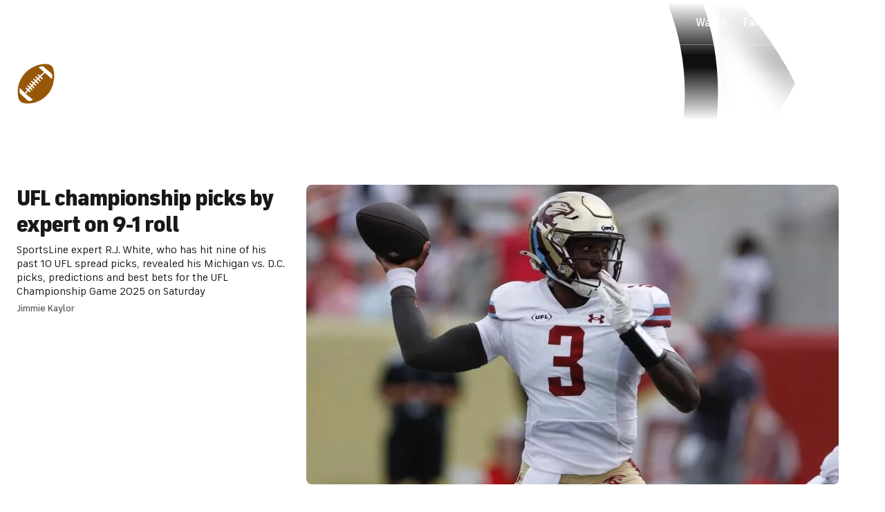

--- FILE ---
content_type: image/svg+xml
request_url: https://sports.cbsimg.net/fly/images/league-logos/light/1699743.svg
body_size: 2345
content:
<?xml version="1.0" encoding="UTF-8" standalone="no"?>
<!-- Generator: Adobe Illustrator 28.3.0, SVG Export Plug-In . SVG Version: 6.00 Build 0)  -->

<svg
   version="1.1"
   id="Layer_1"
   x="0px"
   y="0px"
   viewBox="0 0 500 500"
   style="enable-background:new 0 0 500 500;"
   xml:space="preserve"
   sodipodi:docname="1699743.svg"
   inkscape:version="1.2.2 (b0a84865, 2022-12-01)"
   xmlns:inkscape="http://www.inkscape.org/namespaces/inkscape"
   xmlns:sodipodi="http://sodipodi.sourceforge.net/DTD/sodipodi-0.dtd"
   xmlns="http://www.w3.org/2000/svg"
   xmlns:svg="http://www.w3.org/2000/svg"><defs
   id="defs147" /><sodipodi:namedview
   id="namedview145"
   pagecolor="#ffffff"
   bordercolor="#000000"
   borderopacity="0.25"
   inkscape:showpageshadow="2"
   inkscape:pageopacity="0.0"
   inkscape:pagecheckerboard="0"
   inkscape:deskcolor="#d1d1d1"
   showgrid="false"
   inkscape:zoom="0.472"
   inkscape:cx="250"
   inkscape:cy="250"
   inkscape:window-width="1309"
   inkscape:window-height="456"
   inkscape:window-x="0"
   inkscape:window-y="38"
   inkscape:window-maximized="0"
   inkscape:current-layer="Layer_1" />
<g
   id="g142"
   style="fill:#ffffff">
	<path
   d="M117.05,165.76c0.07,0.82-0.55,1.15-1.09,1.54c-4.57,3.36-9.19,6.66-13.68,10.12c-12.65,9.71-24.65,20.17-35.64,31.75   c-8.26,8.7-15.84,17.94-22.23,28.12c-4.47,7.12-8.23,14.57-10.93,22.55c-0.47,1.4-0.51,2.64-0.03,4.06   c2.97,8.78,7.21,16.92,12.26,24.66c7.17,10.99,15.67,20.88,24.9,30.17c13.84,13.92,29.05,26.2,45.03,37.57   c0.52,0.37,1.24,0.58,1.39,1.41c-0.51,0.59-1.06,0.26-1.57,0.08c-3.78-1.31-7.63-2.48-11.33-3.97   c-10.07-4.07-19.5-9.39-28.57-15.33c-21.69-14.18-41.21-30.88-58.32-50.36c-5.16-5.87-9.95-12.03-14.04-18.7   c-0.97-1.59-1.76-3.3-2.51-5.01c-0.71-1.64-0.71-3.38-0.01-5.02c0.67-1.57,1.38-3.15,2.26-4.61c3.92-6.47,8.5-12.47,13.47-18.16   c20.39-23.3,43.88-42.88,70.75-58.34c8.41-4.84,17.18-8.92,26.49-11.76c0.73-0.22,1.45-0.52,2.17-0.79   C116.22,165.76,116.63,165.76,117.05,165.76z"
   id="path132"
   style="fill:#ffffff" />
	<path
   d="M499.86,263.47c-0.09,0.11-0.24,0.21-0.28,0.34c-0.64,2.23-1.8,4.2-3.02,6.14c-5.11,8.07-11.09,15.48-17.57,22.48   c-18.5,19.99-39.29,37.18-62.71,51.14c-8.87,5.29-18.1,9.85-27.94,13.09c-1.33,0.44-2.69,0.82-4.03,1.23   c-0.44,0.14-0.89,0.3-1.28-0.18c0.09-0.77,0.77-0.96,1.24-1.31c5.95-4.48,11.99-8.82,17.84-13.42c12.3-9.67,23.88-20.13,34.42-31.7   c8.76-9.61,16.66-19.84,22.93-31.27c2.86-5.21,5.26-10.62,7.18-16.25c0.45-1.31,0.41-2.47-0.02-3.77   c-2.95-8.79-7.19-16.93-12.24-24.68c-7.14-10.95-15.59-20.81-24.78-30.07c-13.9-14.01-29.2-26.36-45.26-37.78   c-0.61-0.43-1.42-0.74-1.35-1.72c0.42,0,0.83,0,1.25,0c1.37,0.47,2.73,0.94,4.11,1.4c9.44,3.11,18.32,7.44,26.86,12.47   c23.95,14.11,45.16,31.61,64,52c6.15,6.66,11.84,13.7,16.78,21.33c1.47,2.27,2.91,4.57,3.67,7.2c0.02,0.08,0.14,0.13,0.22,0.2   C499.86,261.39,499.86,262.43,499.86,263.47z"
   id="path134"
   style="fill:#ffffff" />
	<path
   d="M95.46,222.77c0.36-0.21,0.57-0.37,0.8-0.44c0.24-0.07,0.52-0.04,0.78-0.04c15.47,0,30.93,0,46.4,0.01   c0.45,0,0.89,0.11,1.5,0.19c-0.06,0.74-0.03,1.35-0.15,1.94c-3.66,17.19-7.33,34.37-11,51.55c-0.39,1.82-0.76,3.63-1.17,5.58   c9.09,0,18.02,0,27.09,0c0.45-2.06,0.91-4.13,1.35-6.2c3.59-16.94,7.17-33.87,10.76-50.81c0.02-0.1,0.05-0.2,0.07-0.3   c0.44-1.95,0.44-1.96,2.48-1.96c10.88,0,21.77,0,32.65,0.01c0.64,0,1.29,0.12,2.08,0.2c-0.08,0.76-0.1,1.32-0.21,1.86   c-3.36,15.87-6.73,31.73-10.09,47.6c-1.1,5.19-2.16,10.38-3.32,15.56c-0.41,1.82-0.92,3.64-1.63,5.36   c-2.81,6.86-8.02,10.7-15.3,11.77c-1.85,0.27-3.73,0.36-5.6,0.36c-19.11,0.03-38.22,0.01-57.33,0.02c-2.88,0-5.72-0.21-8.51-0.96   c-7.44-2-11.66-7.35-11.97-15.04c-0.15-3.9,0.66-7.65,1.45-11.42c2.53-12.06,5.03-24.12,7.57-36.18c0.58-2.75,0.19-5.19-1.47-7.54   c-2.23-3.14-4.26-6.41-6.37-9.63C96,223.81,95.76,223.31,95.46,222.77z"
   id="path136"
   style="fill:#ffffff" />
	<path
   d="M261.5,245.65c-0.24,0.32-0.48,0.51-0.53,0.73c-0.8,3.55-1.58,7.1-2.34,10.66c-0.06,0.29-0.01,0.6-0.01,0.82   c0.69,0.71,1.46,0.51,2.17,0.51c15.41,0.01,30.83,0.01,46.24,0.01c0.71,0,1.43,0.07,2.3,0.12c0,0.57,0.08,1.02-0.01,1.44   c-1.46,6.81-2.94,13.62-4.43,20.42c-0.09,0.39-0.28,0.76-0.45,1.22c-0.73,0.04-1.39,0.1-2.06,0.1c-15.52,0.01-31.03,0-46.55,0   c-2.37,0-2.36,0-2.85,2.3c-1.36,6.41-2.73,12.81-4.1,19.22c-0.37,1.75-0.47,1.83-2.28,1.83c-10.99,0-21.97,0-32.96,0   c-0.56,0-1.11-0.08-1.88-0.13c0.04-0.72,0.01-1.33,0.13-1.9c2.79-13.12,5.59-26.24,8.39-39.35c1.57-7.37,3.15-14.74,4.73-22.11   c0.58-2.72,0.3-5.19-1.39-7.56c-2.24-3.13-4.27-6.41-6.38-9.63c-0.31-0.47-0.56-0.96-0.93-1.58c0.45-0.2,0.75-0.4,1.06-0.44   c0.46-0.07,0.93-0.02,1.4-0.02c32.13,0,64.26,0,96.38,0c2.56,0,2.62,0.09,2.09,2.53c-1.34,6.15-2.67,12.29-4.01,18.44   c-0.04,0.2-0.1,0.4-0.15,0.61c-0.41,1.76-0.44,1.78-2.31,1.78c-15.78,0-31.56,0-47.33,0C262.8,245.65,262.13,245.65,261.5,245.65z"
   id="path138"
   style="fill:#ffffff" />
	<path
   d="M324.67,222.55c0.88-0.12,1.41-0.24,1.94-0.25c2.34-0.02,4.69-0.01,7.03-0.01c12.86,0,25.72,0,38.59,0.01   c0.65,0,1.3,0.11,2.15,0.18c-0.12,0.9-0.17,1.6-0.32,2.29c-3.92,18.3-7.84,36.6-11.76,54.9c-0.11,0.53-0.14,1.08-0.23,1.83   c0.9,0.06,1.6,0.15,2.3,0.15c14.63,0.01,29.26,0,43.9,0.01c0.71,0,1.47-0.17,2.19,0.54c-0.04,0.37-0.05,0.83-0.14,1.26   c-1.42,6.61-2.85,13.21-4.29,19.82c-0.36,1.66-0.47,1.74-2.19,1.74c-27.23,0-54.47,0-81.7-0.01c-0.6,0-1.2-0.12-1.96-0.19   c0.06-0.67,0.06-1.17,0.16-1.66c3.85-18.05,7.71-36.1,11.55-54.14c0.64-3,1.26-6,1.83-9.02c0.36-1.93-0.1-3.7-1.19-5.34   c-2.28-3.42-4.52-6.86-6.78-10.3C325.43,223.9,325.17,223.4,324.67,222.55z"
   id="path140"
   style="fill:#ffffff" />
</g>
</svg>


--- FILE ---
content_type: image/svg+xml
request_url: https://sports.cbsimg.net/fly/images/league-logos/55.svg
body_size: 614
content:
<svg width="500" height="500" viewBox="0 0 500 500" fill="none" xmlns="http://www.w3.org/2000/svg">
<path d="M480.554 250.277C480.554 382.969 372.969 490.554 240.277 490.554C107.585 490.554 0 382.981 0 250.277C0 117.573 107.585 10 240.277 10C372.969 10 480.554 117.573 480.554 250.277Z" fill="white"/>
<path d="M425.098 362.391H452.855C412.574 438.611 332.501 490.554 240.289 490.554C107.585 490.554 0 382.981 0 250.277C0 117.573 107.585 10 240.277 10C372.969 10 480.554 117.573 480.554 250.277C480.554 285.796 472.838 319.518 459.006 349.854L452.061 248.596H389.707L382.354 274.591H392.042L361.273 323.405L356.943 248.596H293.713L286.511 274.462L296.153 274.591L254.879 337.248L220.866 337.108C217.306 337.108 203.555 333.805 203.555 316.81C203.555 299.815 219.768 275.057 236.227 275.057L243.148 275.233C241.981 279.423 239.542 288.131 239.542 288.131H269.808L280.687 248.608H234.02C205.014 248.608 181.588 269.326 174.176 290.698L186.292 248.608H144.761L137.466 274.602L148.193 274.579L137.384 312.643L110.153 248.619H71.4469L64.1516 274.614H74.7969L50.705 362.414H81.742C81.742 362.414 93.7412 318.876 96.8228 307.705C101.223 318.28 119.479 362.414 119.479 362.414H154.041L169.892 306.631C168.468 314.942 168.386 323.615 169.845 332.217C172.869 350.485 190.657 362.414 210.045 362.414H272.785L283.617 346.049H327.89L328.789 362.414H367.903L378.011 346.049H423.3L425.086 362.414L425.098 362.391ZM397.785 318.421H423.02L421.806 282.003L397.785 318.421ZM301.417 318.922H326.781L325.497 282.376L301.417 318.922Z" fill="#009ADE"/>
<path d="M480.659 362.484C469.99 362.484 461.318 371.168 461.318 381.825C461.318 392.482 470.002 401.166 480.659 401.166C491.316 401.166 500 392.482 500 381.825C500 371.168 491.502 362.484 480.659 362.484ZM495.915 381.825C495.915 390.241 489.075 397.081 480.659 397.081C472.243 397.081 465.403 390.241 465.403 381.825C465.403 373.409 472.103 366.569 480.659 366.569C489.215 366.569 495.915 373.269 495.915 381.825Z" fill="#009ADE"/>
<path d="M489.95 377.646C489.95 373.269 485.911 370.573 482.165 370.573H472.873V393.182H477.145V384.638H479.865L485.468 393.182H490.639L484.768 384.416C486.612 383.949 489.938 382.082 489.938 377.658L489.95 377.646ZM485.585 377.658C485.585 379.549 483.81 380.821 482.153 380.821H477.134V374.32H482.153C483.799 374.32 485.585 375.592 485.585 377.658Z" fill="#009ADE"/>
</svg>


--- FILE ---
content_type: image/svg+xml
request_url: https://sports.cbsimg.net/fly/images/league-logos/8000000038.svg
body_size: 38727
content:
<?xml version="1.0" encoding="UTF-8"?>
<svg id="Layer_1" data-name="Layer 1" xmlns="http://www.w3.org/2000/svg" xmlns:xlink="http://www.w3.org/1999/xlink" viewBox="0 0 393 382">
  <image width="393" height="382" xlink:href="[data-uri]"/>
</svg>

--- FILE ---
content_type: text/plain;charset=UTF-8
request_url: https://www.cbssports.com/api/watch/esi/component/parts/global-nav-column-title-component-fantasy-03?properties={%22moduleLocation%22:%22fantasy%22,%22ssr%22:%22false%22,%22theme%22:%22light%22}
body_size: 351
content:
<header class="GlobalNavColumnTitle_titleBar__GarPJ"><div class="GlobalNavColumnTitle_titleWrap__mxnnK"><span aria-level="3" class="GlobalNavColumnTitle GlobalNavColumnTitle_title__8woek" role="heading">Games You May Like</span></div><div class="GlobalNavColumnTitle_buttonWrap__V6Wzp"><a class="Button_button__fLh2C Button_button__secondary__GXyYF Button_button__small__VCxlJ Button_button__light__uGahQ Button_button__enabled__i2UO_" data-tracking="{&quot;linkName&quot;:&quot;navigation interaction&quot;,&quot;module&quot;:{&quot;clickText&quot;:&quot;play now&quot;,&quot;moduleAction&quot;:&quot;click&quot;,&quot;moduleLocation&quot;:&quot;list - fantasy - games you may like&quot;,&quot;moduleName&quot;:&quot;global nav&quot;}}" role="button" href="https://www.cbssports.com/fantasy/games/baseball/"><div class="Button_content__3duA7">Play Now<svg xmlns="http://www.w3.org/2000/svg" width="100%" height="100%" viewBox="0 0 24 24" class="Button_icon__BPg_A"><title>ArrowForward</title> <path fill="currentColor" d="M16.175 13h-11.175c-0.283 0-0.521-0.096-0.712-0.288s-0.288-0.429-0.288-0.712c0-0.283 0.096-0.521 0.288-0.712s0.429-0.288 0.712-0.288h11.175l-4.9-4.9c-0.2-0.2-0.296-0.433-0.288-0.7s0.112-0.5 0.312-0.7c0.2-0.183 0.433-0.279 0.7-0.288s0.5 0.087 0.7 0.288l6.6 6.6c0.1 0.1 0.171 0.208 0.213 0.325s0.063 0.242 0.063 0.375c0 0.133-0.021 0.258-0.063 0.375s-0.112 0.225-0.213 0.325l-6.6 6.6c-0.183 0.183-0.413 0.275-0.687 0.275s-0.513-0.092-0.713-0.275c-0.2-0.2-0.3-0.438-0.3-0.712s0.1-0.513 0.3-0.713l4.875-4.875z"></path></svg></div></a></div></header>